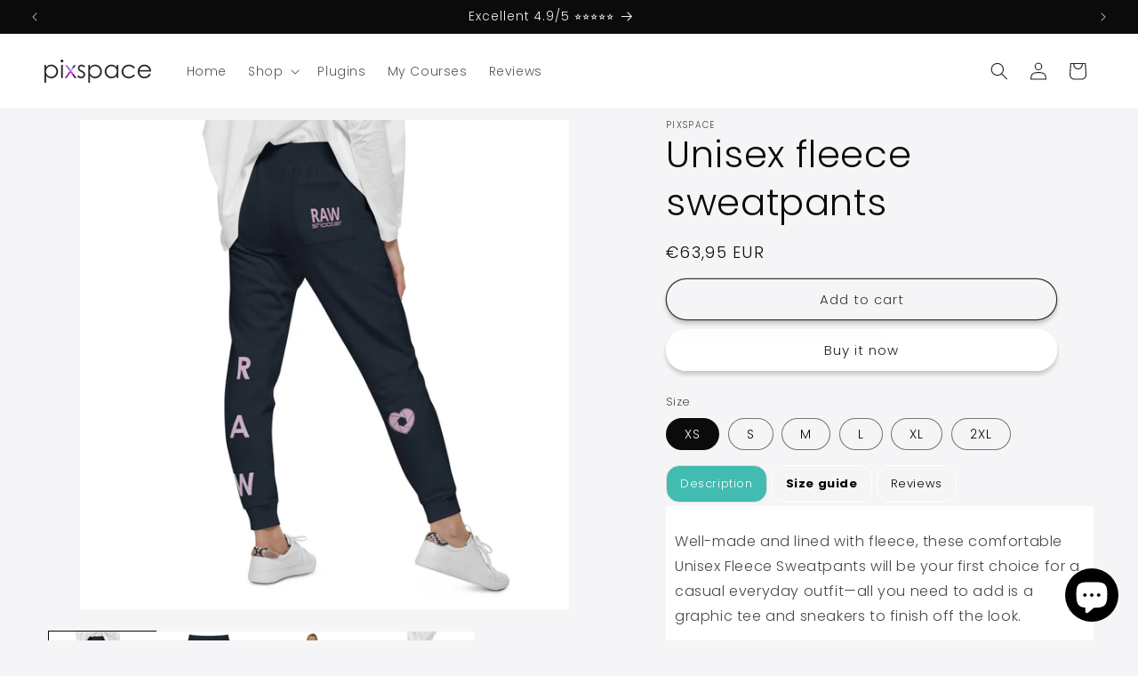

--- FILE ---
content_type: image/svg+xml
request_url: https://cdn-sf.vitals.app/cdn-assets/trust-badges/en/diamond/secure_order.svg?v=5
body_size: 1055
content:
<svg xmlns="http://www.w3.org/2000/svg" class="vtl-tb-main-widget__badge-img" width="90" viewBox="0 0 500 500" style="height:auto!important;enable-background:new 0 0 500 500">
  <style>.stT5_0031_secure_order{fill:#212121!important}</style>
  <path style="fill:##COLOR0##!important" d="M262.5 52.3H64.4l198.1 389.2L460.6 52.3z"/>
  <path class="stT5_0031_secure_order" d="M472.3 32.6H29.7l28.7 56.2 2.7-1.2-26.5-52h432.8L251 460.6l-136.4-268-2.8 1.2L251 467.2zM56.2 143l3.7 7.4 8.2 1.2-5.9 5.8 1.4 8.2-7.4-3.9-7.3 3.9 1.4-8.2-6-5.8 8.2-1.2z"/>
  <path class="stT5_0031_secure_order" d="m94.8 163.6 3.6 7.5 8.3 1.2-6 5.8 1.4 8.2-7.3-3.9-7.4 3.9 1.4-8.2-5.9-5.8 8.2-1.2zm169.5 180.8 3.1 6.2 6.8 1-4.9 4.8 1.1 6.8-6.1-3.2-6.1 3.2 1.2-6.8-4.9-4.8 6.8-1zM64.9 99.7l3.7 7.4 8.2 1.2-5.9 5.8 1.4 8.2-7.4-3.9-7.3 3.9 1.4-8.2-6-5.8 8.2-1.2zm178.4 216.7 3 6.2 6.8 1-4.9 4.8 1.2 6.8-6.1-3.2-6.2 3.2 1.2-6.8-4.9-4.8 6.8-1zm40.8 0 3.1 6.2 6.8 1-4.9 4.8 1.1 6.8-6.1-3.2-6.1 3.2 1.2-6.8-5-4.8 6.9-1zm-100-231.5c8.9 0 13.5 5.3 13.5 14.7v1.8h-8.7V99c0-4.2-1.7-5.8-4.6-5.8-2.9 0-4.6 1.6-4.6 5.8 0 4.3 1.8 7.4 7.9 12.7 7.7 6.8 10.1 11.6 10.1 18.3 0 9.4-4.7 14.7-13.7 14.7s-13.7-5.3-13.7-14.7v-3.6h8.7v4.2c0 4.2 1.8 5.7 4.8 5.7 2.9 0 4.8-1.5 4.8-5.7 0-4.3-1.8-7.4-7.9-12.7-7.7-6.8-10.1-11.6-10.1-18.3 0-9.4 4.6-14.7 13.5-14.7zm28.1 25.3h12.6v8.4h-12.6v17.1h15.9v8.4H203V85.5h25.1v8.4h-15.9v16.3zm48.2 12v7.8c0 9.4-4.7 14.7-13.7 14.7S233 139.4 233 130V99.6c0-9.4 4.7-14.7 13.7-14.7s13.7 5.3 13.7 14.7v5.7h-8.7V99c0-4.2-1.8-5.8-4.8-5.8-2.9 0-4.8 1.6-4.8 5.8v31.6c0 4.2 1.8 5.7 4.8 5.7 2.9 0 4.8-1.5 4.8-5.7v-8.4h8.7zm14.4-36.7v45.1c0 4.2 1.8 5.7 4.8 5.7s4.8-1.5 4.8-5.7V85.5h8.7V130c0 9.4-4.7 14.7-13.7 14.7s-13.7-5.3-13.7-14.7V85.5h9.1zm43.7 58.5c-.5-1.5-.8-2.4-.8-7.2v-9.2c0-5.4-1.8-7.4-6-7.4h-3.2V144h-9.2V85.5h13.9c9.5 0 13.6 4.4 13.6 13.5v4.6c0 6-1.9 9.9-6 11.8v.2c4.6 1.9 6.1 6.3 6.1 12.4v9c0 2.8.1 4.9 1 7.1h-9.4zm-10-50.1v18h3.6c3.4 0 5.5-1.5 5.5-6.2v-5.8c0-4.2-1.4-6-4.7-6h-4.4zm33.6 16.3h12.6v8.4h-12.6v17.1H358v8.4h-25.1V85.5H358v8.4h-15.9v16.3zm-173.5 54.9c0-7.3 3.9-11.5 11-11.5s11 4.2 11 11.5V189c0 7.3-3.9 11.5-11 11.5s-11-4.2-11-11.5v-23.9zm7.2 24.4c0 3.3 1.4 4.5 3.7 4.5s3.7-1.2 3.7-4.5v-24.8c0-3.3-1.4-4.5-3.7-4.5s-3.7 1.2-3.7 4.5v24.8zm34.4 10.5c-.4-1.2-.7-1.9-.7-5.6v-7.2c0-4.3-1.4-5.8-4.7-5.8h-2.5V200h-7.2v-45.9H206c7.5 0 10.7 3.5 10.7 10.6v3.6c0 4.7-1.5 7.7-4.7 9.2v.1c3.6 1.5 4.8 4.9 4.8 9.7v7.1c0 2.2.1 3.9.8 5.6h-7.4zm-7.9-39.3v14.1h2.8c2.7 0 4.3-1.2 4.3-4.9v-4.5c0-3.3-1.1-4.7-3.7-4.7h-3.4zm19.2-6.6h11.4c7.2 0 10.8 4 10.8 11.3v23.2c0 7.3-3.5 11.3-10.8 11.3h-11.4v-45.8zm7.2 6.6v32.8h4.1c2.3 0 3.7-1.2 3.7-4.5v-23.9c0-3.3-1.4-4.5-3.7-4.5h-4.1zm26.8 12.8h9.9v6.6h-9.9v13.4H268v6.6h-19.7v-45.9H268v6.6h-12.5v12.7zm32 26.5c-.4-1.2-.7-1.9-.7-5.6v-7.2c0-4.3-1.4-5.8-4.7-5.8h-2.5V200h-7.2v-45.9h10.9c7.5 0 10.7 3.5 10.7 10.6v3.6c0 4.7-1.5 7.7-4.7 9.2v.1c3.6 1.5 4.8 4.9 4.8 9.7v7.1c0 2.2.1 3.9.8 5.6h-7.4zm-7.9-39.3v14.1h2.8c2.7 0 4.3-1.2 4.3-4.9v-4.5c0-3.3-1.1-4.7-3.7-4.7h-3.4zm19.1-6.6h7.2V200h-7.2v-45.9zm19.1 12.7h-.1V200h-6.5v-45.9h9.1l7.3 27.5h.1v-27.5h6.4V200h-7.4l-8.9-33.2zm32.2 7.7h10.1V189c0 7.3-3.7 11.5-10.8 11.5-7.1 0-10.8-4.2-10.8-11.5v-23.9c0-7.3 3.7-11.5 10.8-11.5 7.1 0 10.8 4.2 10.8 11.5v4.5h-6.8v-4.9c0-3.3-1.4-4.5-3.7-4.5-2.3 0-3.7 1.2-3.7 4.5v24.8c0 3.3 1.4 4.5 3.7 4.5 2.3 0 3.7-1.2 3.7-4.5V181H350v-6.5z"/>
</svg>


--- FILE ---
content_type: image/svg+xml
request_url: https://cdn-sf.vitals.app/cdn-assets/trust-badges/en/diamond/premium.svg?v=5
body_size: 773
content:
<svg xmlns="http://www.w3.org/2000/svg" class="vtl-tb-main-widget__badge-img" width="90" viewBox="0 0 500 500" style="height:auto!important;enable-background:new 0 0 500 500">
  <style>.stT5_0170_premium{fill:#212121!important}</style>
  <path class="stT5_0170_premium" d="M456.6 455.6H45.4V44.4h411.2v411.2zm-408.2-3h405.2V47.4H48.4v405.2z"/>
  <path transform="rotate(-45.001 250.998 250.004)" style="fill:##COLOR0##!important" d="M77.1 76.1H425V424H77.1z"/>
  <path class="stT5_0170_premium" d="M156 44.4h162v3H156zm14 408.2h162v3H170z"/>
  <path d="M113 262.9c0-12.8 6.7-20.1 19-20.1s19 7.3 19 20.1v41.5c0 4.4-.8 8.2-2.4 11.2.6 1.5 1.5 1.7 3.5 1.7h1.1v11.2h-1.7c-5.6 0-9.1-2.1-10.8-5.5-2.5.9-5.5 1.5-8.8 1.5-12.3 0-19-7.3-19-20.1v-41.5zm12.5 42.3c0 5.7 2.5 7.9 6.5 7.9s6.5-2.2 6.5-7.9v-43.1c0-5.7-2.5-7.9-6.5-7.9s-6.5 2.2-6.5 7.9v43.1zm45.7-61.5v61.6c0 5.7 2.5 7.8 6.5 7.8s6.5-2.1 6.5-7.8v-61.6H196v60.8c0 12.8-6.4 20.1-18.7 20.1s-18.7-7.3-18.7-20.1v-60.8h12.6zm74 79.9h-12.7l-2.2-14.5H215l-2.2 14.5h-11.5l12.8-79.8h18.4l12.7 79.8zm-28.6-25.3h12.1l-5.9-40.4h-.2l-6 40.4zm34.4-54.6h12.5v68.4h20.6v11.4H251v-79.8zm38.7 0h12.5v79.8h-12.5v-79.8zm18 0h38.8v11.4h-13.1v68.4h-12.5v-68.4h-13.1v-11.4zm56 53.4-15.9-53.4H361l9.5 36.4h.2l9.5-36.4h12l-15.9 53.4v26.5h-12.5v-26.5z" style="fill:#fff!important"/>
  <path class="stT5_0170_premium" d="M162.4 184.9v7.7c0 9.5-4.6 14.7-13.9 14.7h-4.4v22.3h-9.3v-59.5h13.8c9.2.1 13.8 5.3 13.8 14.8zm-18.3-6.2v20.1h4.4c3 0 4.6-1.4 4.6-5.6v-8.9c0-4.2-1.6-5.6-4.6-5.6h-4.4zm42.2 51c-.5-1.5-.8-2.5-.8-7.3V213c0-5.5-1.9-7.6-6.1-7.6h-3.2v24.2h-9.3v-59.5H181c9.7 0 13.8 4.5 13.8 13.7v4.7c0 6.1-2 10-6.1 12v.2c4.7 2 6.2 6.4 6.2 12.6v9.2c0 2.9.1 5 1 7.2h-9.6zm-10.2-51V197h3.7c3.5 0 5.6-1.5 5.6-6.3v-5.9c0-4.2-1.4-6.1-4.8-6.1h-4.5zm34.2 16.5h12.8v8.5h-12.8v17.4h16.1v8.5h-25.5v-59.5h25.5v8.5h-16.1v16.6zm41.6 17.2h.2l6.3-42.2h13v59.5h-8.8V187h-.2l-6.3 42.7h-8.8l-6.8-42.1h-.2v42.1h-8.2v-59.5h13l6.8 42.2zm26.2-42.2h9.3v59.5h-9.3v-59.5zm25.1 0v45.9c0 4.2 1.9 5.8 4.8 5.8s4.8-1.5 4.8-5.8v-45.9h8.8v45.3c0 9.5-4.8 15-13.9 15s-13.9-5.4-13.9-15v-45.3h9.4zm44.6 42.2h.2l6.3-42.2h13v59.5h-8.8V187h-.2l-6.3 42.7h-8.8l-6.8-42.1h-.2v42.1H328v-59.5h13l6.8 42.2zM252 72.7l5.8 11.8 13 1.8-9.4 9.2 2.2 13-11.6-6.1-11.6 6.1 2.2-13-9.4-9.2 13-1.8zM209.4 90l3.7 7.5 8.3 1.2-6 5.9 1.4 8.2-7.4-3.9-7.5 3.9 1.4-8.2-6-5.9 8.3-1.2zm85.2 1.2 3.8 7.5 8.3 1.2-6 5.9 1.4 8.2-7.5-3.9-7.4 3.9 1.4-8.2-6-5.9 8.3-1.2zm-42.9 301.7 5.8 11.6 12.9 1.9-9.3 9.1 2.2 12.8-11.6-6-11.5 6 2.2-12.8-9.3-9.1 12.9-1.9zm-42.6.9 3.7 7.5 8.3 1.2-6 5.9 1.4 8.3-7.4-3.9-7.4 3.9 1.4-8.3-6-5.9 8.3-1.2zm84.9-4.9 3.6 7.5 8.3 1.1-6 5.8 1.4 8.2-7.3-3.8-7.4 3.8 1.4-8.2-5.9-5.8 8.2-1.1z"/>
</svg>


--- FILE ---
content_type: text/javascript; charset=utf-8
request_url: https://pix-space.com/products/unisex-fleece-sweatpants-2.js
body_size: 1552
content:
{"id":7286307881150,"title":"Unisex fleece sweatpants","handle":"unisex-fleece-sweatpants-2","description":"Well-made and lined with fleece, these comfortable Unisex Fleece Sweatpants will be your first choice for a casual everyday outfit—all you need to add is a graphic tee and sneakers to finish off the look.\u003cbr\u003e \u003cbr\u003e • 100% cotton face\u003cbr\u003e • 65% cotton, 35% polyester\u003cbr\u003e • Charcoal Heather is 55% cotton, 45% polyester\u003cbr\u003e • Tightly knit 3-end fleece\u003cbr\u003e • 5-thread stitching\u003cbr\u003e • Cuffed and side-seamed legs\u003cbr\u003e • Elastic inside the waistband\u003cbr\u003e • Flat drawstrings in a matching color\u003cbr\u003e • 2 cross pockets in front\u003cbr\u003e • 1 top-stitched patch pocket on the back of the right leg\u003cbr\u003e • Ribbed waist, cuffs, and gusset at crotch\u003cbr\u003e\n\u003ch5\u003e\u003cstrong class=\"size-guide-title\"\u003eSize guide\u003c\/strong\u003e\u003c\/h5\u003e\n\u003cdiv class=\"table-responsive dynamic\" data-unit-system=\"imperial\"\u003e\n\u003ctable cellpadding=\"5\"\u003e\n\u003ctbody\u003e\n\u003ctr\u003e\n\u003ctd\u003e \u003c\/td\u003e\n\u003ctd\u003e\u003cstrong\u003eWAIST\u003c\/strong\u003e\u003c\/td\u003e\n\u003ctd\u003e\u003cstrong\u003eINSEAM LENGTH\u003c\/strong\u003e\u003c\/td\u003e\n\u003c\/tr\u003e\n\u003ctr\u003e\n\u003ctd\u003e\u003cstrong\u003eXS (inches)\u003c\/strong\u003e\u003c\/td\u003e\n\u003ctd\u003e28\u003c\/td\u003e\n\u003ctd\u003e28\u003c\/td\u003e\n\u003c\/tr\u003e\n\u003ctr\u003e\n\u003ctd\u003e\u003cstrong\u003eS (inches)\u003c\/strong\u003e\u003c\/td\u003e\n\u003ctd\u003e30\u003c\/td\u003e\n\u003ctd\u003e29\u003c\/td\u003e\n\u003c\/tr\u003e\n\u003ctr\u003e\n\u003ctd\u003e\u003cstrong\u003eM (inches)\u003c\/strong\u003e\u003c\/td\u003e\n\u003ctd\u003e32\u003c\/td\u003e\n\u003ctd\u003e30\u003c\/td\u003e\n\u003c\/tr\u003e\n\u003ctr\u003e\n\u003ctd\u003e\u003cstrong\u003eL (inches)\u003c\/strong\u003e\u003c\/td\u003e\n\u003ctd\u003e34\u003c\/td\u003e\n\u003ctd\u003e31\u003c\/td\u003e\n\u003c\/tr\u003e\n\u003ctr\u003e\n\u003ctd\u003e\u003cstrong\u003eXL (inches)\u003c\/strong\u003e\u003c\/td\u003e\n\u003ctd\u003e36\u003c\/td\u003e\n\u003ctd\u003e32\u003c\/td\u003e\n\u003c\/tr\u003e\n\u003ctr\u003e\n\u003ctd\u003e\u003cstrong\u003e2XL (inches)\u003c\/strong\u003e\u003c\/td\u003e\n\u003ctd\u003e38\u003c\/td\u003e\n\u003ctd\u003e33\u003c\/td\u003e\n\u003c\/tr\u003e\n\u003c\/tbody\u003e\n\u003c\/table\u003e\n\u003c\/div\u003e\n\u003cdiv class=\"table-responsive dynamic\" data-unit-system=\"metric\"\u003e\n\u003ctable cellpadding=\"5\"\u003e\n\u003ctbody\u003e\n\u003ctr\u003e\n\u003ctd\u003e \u003c\/td\u003e\n\u003ctd\u003e\u003cstrong\u003eWAIST\u003c\/strong\u003e\u003c\/td\u003e\n\u003ctd\u003e\u003cstrong\u003eINSEAM LENGTH\u003c\/strong\u003e\u003c\/td\u003e\n\u003c\/tr\u003e\n\u003ctr\u003e\n\u003ctd\u003e\u003cstrong\u003eXS (cm)\u003c\/strong\u003e\u003c\/td\u003e\n\u003ctd\u003e71.1\u003c\/td\u003e\n\u003ctd\u003e71.1\u003c\/td\u003e\n\u003c\/tr\u003e\n\u003ctr\u003e\n\u003ctd\u003e\u003cstrong\u003eS (cm)\u003c\/strong\u003e\u003c\/td\u003e\n\u003ctd\u003e76.2\u003c\/td\u003e\n\u003ctd\u003e73.7\u003c\/td\u003e\n\u003c\/tr\u003e\n\u003ctr\u003e\n\u003ctd\u003e\u003cstrong\u003eM (cm)\u003c\/strong\u003e\u003c\/td\u003e\n\u003ctd\u003e81.3\u003c\/td\u003e\n\u003ctd\u003e76.2\u003c\/td\u003e\n\u003c\/tr\u003e\n\u003ctr\u003e\n\u003ctd\u003e\u003cstrong\u003eL (cm)\u003c\/strong\u003e\u003c\/td\u003e\n\u003ctd\u003e86.4\u003c\/td\u003e\n\u003ctd\u003e78.7\u003c\/td\u003e\n\u003c\/tr\u003e\n\u003ctr\u003e\n\u003ctd\u003e\u003cstrong\u003eXL (cm)\u003c\/strong\u003e\u003c\/td\u003e\n\u003ctd\u003e91.4\u003c\/td\u003e\n\u003ctd\u003e81.3\u003c\/td\u003e\n\u003c\/tr\u003e\n\u003ctr\u003e\n\u003ctd\u003e\u003cstrong\u003e2XL (cm)\u003c\/strong\u003e\u003c\/td\u003e\n\u003ctd\u003e96.5\u003c\/td\u003e\n\u003ctd\u003e83.8\u003c\/td\u003e\n\u003c\/tr\u003e\n\u003c\/tbody\u003e\n\u003c\/table\u003e\n\u003c\/div\u003e","published_at":"2022-07-06T12:50:06+02:00","created_at":"2022-07-06T12:49:59+02:00","vendor":"pixspace","type":"","tags":[],"price":6395,"price_min":6395,"price_max":6395,"available":true,"price_varies":false,"compare_at_price":null,"compare_at_price_min":0,"compare_at_price_max":0,"compare_at_price_varies":false,"variants":[{"id":41634591801534,"title":"XS","option1":"XS","option2":null,"option3":null,"sku":"5313387_13851","requires_shipping":true,"taxable":true,"featured_image":{"id":31346641862846,"product_id":7286307881150,"position":1,"created_at":"2022-07-06T12:50:02+02:00","updated_at":"2022-07-06T12:50:02+02:00","alt":null,"width":2000,"height":2000,"src":"https:\/\/cdn.shopify.com\/s\/files\/1\/0615\/3152\/1214\/products\/unisex-fleece-sweatpants-navy-blazer-back-62c568d1cc266.jpg?v=1657104602","variant_ids":[41634591801534,41634591834302,41634591899838,41634591932606,41634591965374,41634591998142]},"available":true,"name":"Unisex fleece sweatpants - XS","public_title":"XS","options":["XS"],"price":6395,"weight":363,"compare_at_price":null,"inventory_management":"shopify","barcode":null,"featured_media":{"alt":null,"id":23679431966910,"position":1,"preview_image":{"aspect_ratio":1.0,"height":2000,"width":2000,"src":"https:\/\/cdn.shopify.com\/s\/files\/1\/0615\/3152\/1214\/products\/unisex-fleece-sweatpants-navy-blazer-back-62c568d1cc266.jpg?v=1657104602"}},"requires_selling_plan":false,"selling_plan_allocations":[]},{"id":41634591834302,"title":"S","option1":"S","option2":null,"option3":null,"sku":"5313387_13852","requires_shipping":true,"taxable":true,"featured_image":{"id":31346641862846,"product_id":7286307881150,"position":1,"created_at":"2022-07-06T12:50:02+02:00","updated_at":"2022-07-06T12:50:02+02:00","alt":null,"width":2000,"height":2000,"src":"https:\/\/cdn.shopify.com\/s\/files\/1\/0615\/3152\/1214\/products\/unisex-fleece-sweatpants-navy-blazer-back-62c568d1cc266.jpg?v=1657104602","variant_ids":[41634591801534,41634591834302,41634591899838,41634591932606,41634591965374,41634591998142]},"available":true,"name":"Unisex fleece sweatpants - S","public_title":"S","options":["S"],"price":6395,"weight":363,"compare_at_price":null,"inventory_management":"shopify","barcode":null,"featured_media":{"alt":null,"id":23679431966910,"position":1,"preview_image":{"aspect_ratio":1.0,"height":2000,"width":2000,"src":"https:\/\/cdn.shopify.com\/s\/files\/1\/0615\/3152\/1214\/products\/unisex-fleece-sweatpants-navy-blazer-back-62c568d1cc266.jpg?v=1657104602"}},"requires_selling_plan":false,"selling_plan_allocations":[]},{"id":41634591899838,"title":"M","option1":"M","option2":null,"option3":null,"sku":"5313387_13853","requires_shipping":true,"taxable":true,"featured_image":{"id":31346641862846,"product_id":7286307881150,"position":1,"created_at":"2022-07-06T12:50:02+02:00","updated_at":"2022-07-06T12:50:02+02:00","alt":null,"width":2000,"height":2000,"src":"https:\/\/cdn.shopify.com\/s\/files\/1\/0615\/3152\/1214\/products\/unisex-fleece-sweatpants-navy-blazer-back-62c568d1cc266.jpg?v=1657104602","variant_ids":[41634591801534,41634591834302,41634591899838,41634591932606,41634591965374,41634591998142]},"available":true,"name":"Unisex fleece sweatpants - M","public_title":"M","options":["M"],"price":6395,"weight":394,"compare_at_price":null,"inventory_management":"shopify","barcode":null,"featured_media":{"alt":null,"id":23679431966910,"position":1,"preview_image":{"aspect_ratio":1.0,"height":2000,"width":2000,"src":"https:\/\/cdn.shopify.com\/s\/files\/1\/0615\/3152\/1214\/products\/unisex-fleece-sweatpants-navy-blazer-back-62c568d1cc266.jpg?v=1657104602"}},"requires_selling_plan":false,"selling_plan_allocations":[]},{"id":41634591932606,"title":"L","option1":"L","option2":null,"option3":null,"sku":"5313387_13854","requires_shipping":true,"taxable":true,"featured_image":{"id":31346641862846,"product_id":7286307881150,"position":1,"created_at":"2022-07-06T12:50:02+02:00","updated_at":"2022-07-06T12:50:02+02:00","alt":null,"width":2000,"height":2000,"src":"https:\/\/cdn.shopify.com\/s\/files\/1\/0615\/3152\/1214\/products\/unisex-fleece-sweatpants-navy-blazer-back-62c568d1cc266.jpg?v=1657104602","variant_ids":[41634591801534,41634591834302,41634591899838,41634591932606,41634591965374,41634591998142]},"available":true,"name":"Unisex fleece sweatpants - L","public_title":"L","options":["L"],"price":6395,"weight":408,"compare_at_price":null,"inventory_management":"shopify","barcode":null,"featured_media":{"alt":null,"id":23679431966910,"position":1,"preview_image":{"aspect_ratio":1.0,"height":2000,"width":2000,"src":"https:\/\/cdn.shopify.com\/s\/files\/1\/0615\/3152\/1214\/products\/unisex-fleece-sweatpants-navy-blazer-back-62c568d1cc266.jpg?v=1657104602"}},"requires_selling_plan":false,"selling_plan_allocations":[]},{"id":41634591965374,"title":"XL","option1":"XL","option2":null,"option3":null,"sku":"5313387_13855","requires_shipping":true,"taxable":true,"featured_image":{"id":31346641862846,"product_id":7286307881150,"position":1,"created_at":"2022-07-06T12:50:02+02:00","updated_at":"2022-07-06T12:50:02+02:00","alt":null,"width":2000,"height":2000,"src":"https:\/\/cdn.shopify.com\/s\/files\/1\/0615\/3152\/1214\/products\/unisex-fleece-sweatpants-navy-blazer-back-62c568d1cc266.jpg?v=1657104602","variant_ids":[41634591801534,41634591834302,41634591899838,41634591932606,41634591965374,41634591998142]},"available":true,"name":"Unisex fleece sweatpants - XL","public_title":"XL","options":["XL"],"price":6395,"weight":459,"compare_at_price":null,"inventory_management":"shopify","barcode":null,"featured_media":{"alt":null,"id":23679431966910,"position":1,"preview_image":{"aspect_ratio":1.0,"height":2000,"width":2000,"src":"https:\/\/cdn.shopify.com\/s\/files\/1\/0615\/3152\/1214\/products\/unisex-fleece-sweatpants-navy-blazer-back-62c568d1cc266.jpg?v=1657104602"}},"requires_selling_plan":false,"selling_plan_allocations":[]},{"id":41634591998142,"title":"2XL","option1":"2XL","option2":null,"option3":null,"sku":"5313387_13856","requires_shipping":true,"taxable":true,"featured_image":{"id":31346641862846,"product_id":7286307881150,"position":1,"created_at":"2022-07-06T12:50:02+02:00","updated_at":"2022-07-06T12:50:02+02:00","alt":null,"width":2000,"height":2000,"src":"https:\/\/cdn.shopify.com\/s\/files\/1\/0615\/3152\/1214\/products\/unisex-fleece-sweatpants-navy-blazer-back-62c568d1cc266.jpg?v=1657104602","variant_ids":[41634591801534,41634591834302,41634591899838,41634591932606,41634591965374,41634591998142]},"available":true,"name":"Unisex fleece sweatpants - 2XL","public_title":"2XL","options":["2XL"],"price":6395,"weight":510,"compare_at_price":null,"inventory_management":"shopify","barcode":null,"featured_media":{"alt":null,"id":23679431966910,"position":1,"preview_image":{"aspect_ratio":1.0,"height":2000,"width":2000,"src":"https:\/\/cdn.shopify.com\/s\/files\/1\/0615\/3152\/1214\/products\/unisex-fleece-sweatpants-navy-blazer-back-62c568d1cc266.jpg?v=1657104602"}},"requires_selling_plan":false,"selling_plan_allocations":[]}],"images":["\/\/cdn.shopify.com\/s\/files\/1\/0615\/3152\/1214\/products\/unisex-fleece-sweatpants-navy-blazer-back-62c568d1cc266.jpg?v=1657104602","\/\/cdn.shopify.com\/s\/files\/1\/0615\/3152\/1214\/products\/unisex-fleece-sweatpants-navy-blazer-back-62c568d1cd8dc.jpg?v=1657104603","\/\/cdn.shopify.com\/s\/files\/1\/0615\/3152\/1214\/products\/unisex-fleece-sweatpants-navy-blazer-back-62c568d1cd9ef.jpg?v=1657104604","\/\/cdn.shopify.com\/s\/files\/1\/0615\/3152\/1214\/products\/unisex-fleece-sweatpants-navy-blazer-left-62c568d1cdb43.jpg?v=1657104605"],"featured_image":"\/\/cdn.shopify.com\/s\/files\/1\/0615\/3152\/1214\/products\/unisex-fleece-sweatpants-navy-blazer-back-62c568d1cc266.jpg?v=1657104602","options":[{"name":"Size","position":1,"values":["XS","S","M","L","XL","2XL"]}],"url":"\/products\/unisex-fleece-sweatpants-2","media":[{"alt":null,"id":23679431966910,"position":1,"preview_image":{"aspect_ratio":1.0,"height":2000,"width":2000,"src":"https:\/\/cdn.shopify.com\/s\/files\/1\/0615\/3152\/1214\/products\/unisex-fleece-sweatpants-navy-blazer-back-62c568d1cc266.jpg?v=1657104602"},"aspect_ratio":1.0,"height":2000,"media_type":"image","src":"https:\/\/cdn.shopify.com\/s\/files\/1\/0615\/3152\/1214\/products\/unisex-fleece-sweatpants-navy-blazer-back-62c568d1cc266.jpg?v=1657104602","width":2000},{"alt":null,"id":23679432425662,"position":2,"preview_image":{"aspect_ratio":1.0,"height":2000,"width":2000,"src":"https:\/\/cdn.shopify.com\/s\/files\/1\/0615\/3152\/1214\/products\/unisex-fleece-sweatpants-navy-blazer-back-62c568d1cd8dc.jpg?v=1657104603"},"aspect_ratio":1.0,"height":2000,"media_type":"image","src":"https:\/\/cdn.shopify.com\/s\/files\/1\/0615\/3152\/1214\/products\/unisex-fleece-sweatpants-navy-blazer-back-62c568d1cd8dc.jpg?v=1657104603","width":2000},{"alt":null,"id":23679432491198,"position":3,"preview_image":{"aspect_ratio":1.0,"height":2000,"width":2000,"src":"https:\/\/cdn.shopify.com\/s\/files\/1\/0615\/3152\/1214\/products\/unisex-fleece-sweatpants-navy-blazer-back-62c568d1cd9ef.jpg?v=1657104604"},"aspect_ratio":1.0,"height":2000,"media_type":"image","src":"https:\/\/cdn.shopify.com\/s\/files\/1\/0615\/3152\/1214\/products\/unisex-fleece-sweatpants-navy-blazer-back-62c568d1cd9ef.jpg?v=1657104604","width":2000},{"alt":null,"id":23679432622270,"position":4,"preview_image":{"aspect_ratio":1.0,"height":2000,"width":2000,"src":"https:\/\/cdn.shopify.com\/s\/files\/1\/0615\/3152\/1214\/products\/unisex-fleece-sweatpants-navy-blazer-left-62c568d1cdb43.jpg?v=1657104605"},"aspect_ratio":1.0,"height":2000,"media_type":"image","src":"https:\/\/cdn.shopify.com\/s\/files\/1\/0615\/3152\/1214\/products\/unisex-fleece-sweatpants-navy-blazer-left-62c568d1cdb43.jpg?v=1657104605","width":2000}],"requires_selling_plan":false,"selling_plan_groups":[]}

--- FILE ---
content_type: application/javascript; charset=utf-8
request_url: https://assets.anytrack.io/xVn1kOt0LSDK.js
body_size: -28
content:
console.error('Property "xVn1kOt0LSDK" not exists anymore, please visit https://anytrack.io for more details.')

--- FILE ---
content_type: application/javascript; charset=utf-8
request_url: https://pix-space.com/products/unisex-fleece-sweatpants-2.json?callback=jQuery36309358360973190578_1769483796789&_=1769483796790
body_size: 1243
content:
/**/jQuery36309358360973190578_1769483796789({"product":{"id":7286307881150,"title":"Unisex fleece sweatpants","body_html":"Well-made and lined with fleece, these comfortable Unisex Fleece Sweatpants will be your first choice for a casual everyday outfit—all you need to add is a graphic tee and sneakers to finish off the look.\u003cbr\u003e \u003cbr\u003e • 100% cotton face\u003cbr\u003e • 65% cotton, 35% polyester\u003cbr\u003e • Charcoal Heather is 55% cotton, 45% polyester\u003cbr\u003e • Tightly knit 3-end fleece\u003cbr\u003e • 5-thread stitching\u003cbr\u003e • Cuffed and side-seamed legs\u003cbr\u003e • Elastic inside the waistband\u003cbr\u003e • Flat drawstrings in a matching color\u003cbr\u003e • 2 cross pockets in front\u003cbr\u003e • 1 top-stitched patch pocket on the back of the right leg\u003cbr\u003e • Ribbed waist, cuffs, and gusset at crotch\u003cbr\u003e\n\u003ch5\u003e\u003cstrong class=\"size-guide-title\"\u003eSize guide\u003c\/strong\u003e\u003c\/h5\u003e\n\u003cdiv class=\"table-responsive dynamic\" data-unit-system=\"imperial\"\u003e\n\u003ctable cellpadding=\"5\"\u003e\n\u003ctbody\u003e\n\u003ctr\u003e\n\u003ctd\u003e \u003c\/td\u003e\n\u003ctd\u003e\u003cstrong\u003eWAIST\u003c\/strong\u003e\u003c\/td\u003e\n\u003ctd\u003e\u003cstrong\u003eINSEAM LENGTH\u003c\/strong\u003e\u003c\/td\u003e\n\u003c\/tr\u003e\n\u003ctr\u003e\n\u003ctd\u003e\u003cstrong\u003eXS (inches)\u003c\/strong\u003e\u003c\/td\u003e\n\u003ctd\u003e28\u003c\/td\u003e\n\u003ctd\u003e28\u003c\/td\u003e\n\u003c\/tr\u003e\n\u003ctr\u003e\n\u003ctd\u003e\u003cstrong\u003eS (inches)\u003c\/strong\u003e\u003c\/td\u003e\n\u003ctd\u003e30\u003c\/td\u003e\n\u003ctd\u003e29\u003c\/td\u003e\n\u003c\/tr\u003e\n\u003ctr\u003e\n\u003ctd\u003e\u003cstrong\u003eM (inches)\u003c\/strong\u003e\u003c\/td\u003e\n\u003ctd\u003e32\u003c\/td\u003e\n\u003ctd\u003e30\u003c\/td\u003e\n\u003c\/tr\u003e\n\u003ctr\u003e\n\u003ctd\u003e\u003cstrong\u003eL (inches)\u003c\/strong\u003e\u003c\/td\u003e\n\u003ctd\u003e34\u003c\/td\u003e\n\u003ctd\u003e31\u003c\/td\u003e\n\u003c\/tr\u003e\n\u003ctr\u003e\n\u003ctd\u003e\u003cstrong\u003eXL (inches)\u003c\/strong\u003e\u003c\/td\u003e\n\u003ctd\u003e36\u003c\/td\u003e\n\u003ctd\u003e32\u003c\/td\u003e\n\u003c\/tr\u003e\n\u003ctr\u003e\n\u003ctd\u003e\u003cstrong\u003e2XL (inches)\u003c\/strong\u003e\u003c\/td\u003e\n\u003ctd\u003e38\u003c\/td\u003e\n\u003ctd\u003e33\u003c\/td\u003e\n\u003c\/tr\u003e\n\u003c\/tbody\u003e\n\u003c\/table\u003e\n\u003c\/div\u003e\n\u003cdiv class=\"table-responsive dynamic\" data-unit-system=\"metric\"\u003e\n\u003ctable cellpadding=\"5\"\u003e\n\u003ctbody\u003e\n\u003ctr\u003e\n\u003ctd\u003e \u003c\/td\u003e\n\u003ctd\u003e\u003cstrong\u003eWAIST\u003c\/strong\u003e\u003c\/td\u003e\n\u003ctd\u003e\u003cstrong\u003eINSEAM LENGTH\u003c\/strong\u003e\u003c\/td\u003e\n\u003c\/tr\u003e\n\u003ctr\u003e\n\u003ctd\u003e\u003cstrong\u003eXS (cm)\u003c\/strong\u003e\u003c\/td\u003e\n\u003ctd\u003e71.1\u003c\/td\u003e\n\u003ctd\u003e71.1\u003c\/td\u003e\n\u003c\/tr\u003e\n\u003ctr\u003e\n\u003ctd\u003e\u003cstrong\u003eS (cm)\u003c\/strong\u003e\u003c\/td\u003e\n\u003ctd\u003e76.2\u003c\/td\u003e\n\u003ctd\u003e73.7\u003c\/td\u003e\n\u003c\/tr\u003e\n\u003ctr\u003e\n\u003ctd\u003e\u003cstrong\u003eM (cm)\u003c\/strong\u003e\u003c\/td\u003e\n\u003ctd\u003e81.3\u003c\/td\u003e\n\u003ctd\u003e76.2\u003c\/td\u003e\n\u003c\/tr\u003e\n\u003ctr\u003e\n\u003ctd\u003e\u003cstrong\u003eL (cm)\u003c\/strong\u003e\u003c\/td\u003e\n\u003ctd\u003e86.4\u003c\/td\u003e\n\u003ctd\u003e78.7\u003c\/td\u003e\n\u003c\/tr\u003e\n\u003ctr\u003e\n\u003ctd\u003e\u003cstrong\u003eXL (cm)\u003c\/strong\u003e\u003c\/td\u003e\n\u003ctd\u003e91.4\u003c\/td\u003e\n\u003ctd\u003e81.3\u003c\/td\u003e\n\u003c\/tr\u003e\n\u003ctr\u003e\n\u003ctd\u003e\u003cstrong\u003e2XL (cm)\u003c\/strong\u003e\u003c\/td\u003e\n\u003ctd\u003e96.5\u003c\/td\u003e\n\u003ctd\u003e83.8\u003c\/td\u003e\n\u003c\/tr\u003e\n\u003c\/tbody\u003e\n\u003c\/table\u003e\n\u003c\/div\u003e","vendor":"pixspace","product_type":"","created_at":"2022-07-06T12:49:59+02:00","handle":"unisex-fleece-sweatpants-2","updated_at":"2026-01-27T04:16:38+01:00","published_at":"2022-07-06T12:50:06+02:00","template_suffix":"clothescap","published_scope":"web","tags":"","variants":[{"id":41634591801534,"product_id":7286307881150,"title":"XS","price":"63.95","sku":"5313387_13851","position":1,"compare_at_price":"","fulfillment_service":"manual","inventory_management":"shopify","option1":"XS","option2":null,"option3":null,"created_at":"2022-07-06T12:49:59+02:00","updated_at":"2026-01-27T04:16:38+01:00","taxable":true,"barcode":null,"grams":363,"image_id":31346641862846,"weight":12.8,"weight_unit":"oz","requires_shipping":true,"price_currency":"EUR","compare_at_price_currency":""},{"id":41634591834302,"product_id":7286307881150,"title":"S","price":"63.95","sku":"5313387_13852","position":2,"compare_at_price":"","fulfillment_service":"manual","inventory_management":"shopify","option1":"S","option2":null,"option3":null,"created_at":"2022-07-06T12:49:59+02:00","updated_at":"2026-01-27T04:16:38+01:00","taxable":true,"barcode":null,"grams":363,"image_id":31346641862846,"weight":12.8,"weight_unit":"oz","requires_shipping":true,"price_currency":"EUR","compare_at_price_currency":""},{"id":41634591899838,"product_id":7286307881150,"title":"M","price":"63.95","sku":"5313387_13853","position":3,"compare_at_price":"","fulfillment_service":"manual","inventory_management":"shopify","option1":"M","option2":null,"option3":null,"created_at":"2022-07-06T12:49:59+02:00","updated_at":"2026-01-27T04:16:38+01:00","taxable":true,"barcode":null,"grams":394,"image_id":31346641862846,"weight":13.9,"weight_unit":"oz","requires_shipping":true,"price_currency":"EUR","compare_at_price_currency":""},{"id":41634591932606,"product_id":7286307881150,"title":"L","price":"63.95","sku":"5313387_13854","position":4,"compare_at_price":"","fulfillment_service":"manual","inventory_management":"shopify","option1":"L","option2":null,"option3":null,"created_at":"2022-07-06T12:49:59+02:00","updated_at":"2026-01-27T04:16:38+01:00","taxable":true,"barcode":null,"grams":408,"image_id":31346641862846,"weight":14.4,"weight_unit":"oz","requires_shipping":true,"price_currency":"EUR","compare_at_price_currency":""},{"id":41634591965374,"product_id":7286307881150,"title":"XL","price":"63.95","sku":"5313387_13855","position":5,"compare_at_price":"","fulfillment_service":"manual","inventory_management":"shopify","option1":"XL","option2":null,"option3":null,"created_at":"2022-07-06T12:49:59+02:00","updated_at":"2026-01-27T04:16:38+01:00","taxable":true,"barcode":null,"grams":459,"image_id":31346641862846,"weight":16.2,"weight_unit":"oz","requires_shipping":true,"price_currency":"EUR","compare_at_price_currency":""},{"id":41634591998142,"product_id":7286307881150,"title":"2XL","price":"63.95","sku":"5313387_13856","position":6,"compare_at_price":"","fulfillment_service":"manual","inventory_management":"shopify","option1":"2XL","option2":null,"option3":null,"created_at":"2022-07-06T12:49:59+02:00","updated_at":"2026-01-27T04:16:38+01:00","taxable":true,"barcode":null,"grams":510,"image_id":31346641862846,"weight":18.0,"weight_unit":"oz","requires_shipping":true,"price_currency":"EUR","compare_at_price_currency":""}],"options":[{"id":9349291573438,"product_id":7286307881150,"name":"Size","position":1,"values":["XS","S","M","L","XL","2XL"]}],"images":[{"id":31346641862846,"product_id":7286307881150,"position":1,"created_at":"2022-07-06T12:50:02+02:00","updated_at":"2022-07-06T12:50:02+02:00","alt":null,"width":2000,"height":2000,"src":"https:\/\/cdn.shopify.com\/s\/files\/1\/0615\/3152\/1214\/products\/unisex-fleece-sweatpants-navy-blazer-back-62c568d1cc266.jpg?v=1657104602","variant_ids":[41634591801534,41634591834302,41634591899838,41634591932606,41634591965374,41634591998142]},{"id":31346642321598,"product_id":7286307881150,"position":2,"created_at":"2022-07-06T12:50:03+02:00","updated_at":"2022-07-06T12:50:03+02:00","alt":null,"width":2000,"height":2000,"src":"https:\/\/cdn.shopify.com\/s\/files\/1\/0615\/3152\/1214\/products\/unisex-fleece-sweatpants-navy-blazer-back-62c568d1cd8dc.jpg?v=1657104603","variant_ids":[]},{"id":31346642387134,"product_id":7286307881150,"position":3,"created_at":"2022-07-06T12:50:04+02:00","updated_at":"2022-07-06T12:50:04+02:00","alt":null,"width":2000,"height":2000,"src":"https:\/\/cdn.shopify.com\/s\/files\/1\/0615\/3152\/1214\/products\/unisex-fleece-sweatpants-navy-blazer-back-62c568d1cd9ef.jpg?v=1657104604","variant_ids":[]},{"id":31346642518206,"product_id":7286307881150,"position":4,"created_at":"2022-07-06T12:50:05+02:00","updated_at":"2022-07-06T12:50:05+02:00","alt":null,"width":2000,"height":2000,"src":"https:\/\/cdn.shopify.com\/s\/files\/1\/0615\/3152\/1214\/products\/unisex-fleece-sweatpants-navy-blazer-left-62c568d1cdb43.jpg?v=1657104605","variant_ids":[]}],"image":{"id":31346641862846,"product_id":7286307881150,"position":1,"created_at":"2022-07-06T12:50:02+02:00","updated_at":"2022-07-06T12:50:02+02:00","alt":null,"width":2000,"height":2000,"src":"https:\/\/cdn.shopify.com\/s\/files\/1\/0615\/3152\/1214\/products\/unisex-fleece-sweatpants-navy-blazer-back-62c568d1cc266.jpg?v=1657104602","variant_ids":[41634591801534,41634591834302,41634591899838,41634591932606,41634591965374,41634591998142]}}})

--- FILE ---
content_type: text/javascript
request_url: https://cdn-sf.vitals.app/assets/js/m16.c8a024756a8cebf11064.chunk.bundle.js
body_size: 9835
content:
"use strict";(window.webpackChunkvitalsLibrary=window.webpackChunkvitalsLibrary||[]).push([[6325],{19906:(t,e,i)=>{i.d(e,{A:()=>o});var r=i(45077);var n=i.n(r)()(!1);n.push([t.id,".Vtl-Spinner{display:block !important;border-radius:50%;width:1em;height:1em;transform:translateZ(0);animation:vtl-spinner-rotate 1.1s infinite linear;margin:0 auto;border:.1em solid rgba(0,0,0,.2);border-left:.1em solid #000}@keyframes vtl-spinner-rotate{0%{transform:rotate(0deg)}100%{transform:rotate(360deg)}}@keyframes vtl-spinner-rotate{0%{transform:rotate(0deg)}100%{transform:rotate(360deg)}}.Vtl-StickyAddToCart__ProductInfo{display:flex;flex-direction:row;gap:var(--vtl-space-12);align-items:center;flex:1 1 auto}@media(min-width: 992px){.Vtl-StickyAddToCart__ProductInfo{min-width:0}}.Vtl-StickyAddToCart__ProductInfoContainer{display:flex;flex-direction:column;gap:var(--vtl-space-4);width:100%;min-width:0}@media(min-width: 768px){.Vtl-StickyAddToCart__ProductInfoContainer{flex-flow:row nowrap;align-items:center;justify-content:space-between;gap:var(--vtl-space-24)}.Vtl-StickyAddToCart__ProductInfoContainer .Vtl-StickyAddToCart__ProductPrice{justify-content:flex-end}.Vtl-StickyAddToCart__ProductInfoContainer--hasOnlyPrice{justify-content:flex-end}}.Vtl-StickyAddToCart__ProductInfoDetails{display:flex;flex-direction:column;gap:var(--vtl-space-4);align-items:flex-start;justify-content:center;height:100%;min-width:0}.Vtl-StickyAddToCart__ProductInfoTitle{white-space:nowrap;overflow:hidden;text-overflow:ellipsis;max-width:100%;width:100%}@media(min-width: 768px){.Vtl-StickyAddToCart__ProductInfoTitle{max-width:400px}}@media(min-width: 992px){.Vtl-StickyAddToCart__ProductInfoTitle{max-width:100%}}@media(min-width: 1100px){.Vtl-StickyAddToCart__ProductInfoTitle{max-width:325px}}.Vtl-StickyAddToCart__ProductInfoReviewsStars .Vtl-pr-review-stars-snippet.Vtl-pr-review-stars-snippet--inner-el.vtl-pr-ss__inner-el{font-size:var(--vtl-font-size-14)}.Vtl-StickyAddToCart__ProductImage{display:flex;justify-content:center;width:60px;height:60px;flex:0 0 auto}.Vtl-StickyAddToCart__ProductImage img{max-width:100%;width:auto;margin:0;padding:0;height:100%;object-fit:cover;object-position:center}.Vtl-StickyAddToCart__ProductPrice{display:flex;flex-flow:row wrap;column-gap:var(--vtl-space-8);font-size:var(--vtl-font-size-14);align-items:center}.Vtl-StickyAddToCart__ProductPriceCurrent{font-weight:var(--vtl-font-weight-400);white-space:nowrap}.Vtl-StickyAddToCart__ProductPriceInitial{white-space:nowrap;font-weight:var(--vtl-font-weight-400);text-decoration:line-through;opacity:.5}.Vtl-StickyAddToCart__ProductQuantity{display:flex;flex:1 1 auto;width:75px;height:var(--vtl-space-32)}@media(min-width: 992px){.Vtl-StickyAddToCart__ProductQuantity{flex:0 0 auto}}.Vtl-StickyAddToCart__ProductQuantity .Vtl-QuantitySelector__Container .Vtl-Button{height:100%;width:var(--vtl-space-32);padding:0 !important;min-width:0 !important;box-shadow:none !important;line-height:var(--vtl-line-height-140) !important}.Vtl-StickyAddToCart__ProductQuantity .Vtl-QuantitySelector__Container input[type=number]{line-height:var(--vtl-line-height-140);font-weight:var(--vtl-font-weight-400);font-size:var(--vtl-font-size-14);padding:0;text-indent:0;width:100%;min-width:0}.Vtl-StickyAddToCart__ProductQuantity .Vtl-QuantitySelector__Container input[type=number]:focus-visible{outline:none;box-shadow:none}.Vtl-StickyAddToCart__ProductVariantPicker{display:block;width:95px;height:var(--vtl-space-32);position:relative;flex:2 1 auto}@media(min-width: 992px){.Vtl-StickyAddToCart__ProductVariantPicker{flex:0 0 auto;width:170px}}.Vtl-StickyAddToCart__ProductVariantPicker .Vtl-StickyAddToCart__ProductVariantPickerDropdown{max-width:100%}@media(max-width: 460px){.Vtl-StickyAddToCart__ProductVariantPickerDropdown-Portal .Vtl-DropdownDialog{margin:var(--vtl-space-4) var(--vtl-space-24) 0 var(--vtl-space-24);width:calc(100% - var(--vtl-space-48))}}.Vtl-StickyAddToCart__AddToCartButton{display:flex;position:relative;justify-content:center;align-items:center;width:100%;height:36px;padding:var(--vtl-space-6) var(--vtl-space-12);box-sizing:border-box;cursor:pointer;border-radius:var(--vtl-border-radius-4);border:var(--vtl-border-width-1);overflow:hidden;text-align:center;margin:0;line-height:1}@media(min-width: 481px){.Vtl-StickyAddToCart__AddToCartButton{height:var(--vtl-space-32)}}@media(min-width: 992px){.Vtl-StickyAddToCart__AddToCartButton{width:150px}}@media(min-width: 1050px){.Vtl-StickyAddToCart__AddToCartButton--isLarge{width:254px}}.Vtl-StickyAddToCart__Actions{display:flex;flex-direction:column;gap:var(--vtl-space-8);align-items:center}@media(min-width: 992px){.Vtl-StickyAddToCart__Actions{flex-direction:row}}.Vtl-StickyAddToCart__Actions--hasInfo,.Vtl-StickyAddToCart__Actions--hasOnlyQuantity{flex-direction:row}.Vtl-StickyAddToCart__Actions--hasInfo .Vtl-StickyAddToCart__AddToCartButton,.Vtl-StickyAddToCart__Actions--hasOnlyQuantity .Vtl-StickyAddToCart__AddToCartButton,.Vtl-StickyAddToCart__Actions--hasVariantSelector .Vtl-StickyAddToCart__AddToCartButton{height:var(--vtl-space-32)}.Vtl-StickyAddToCart__Actions--hasOnlyQuantity .Vtl-StickyAddToCart__ActionsContainer{width:auto}.Vtl-StickyAddToCart__Actions--hasOnlyQuantity .Vtl-StickyAddToCart__ProductQuantity{flex:0 0 auto}.Vtl-StickyAddToCart__ActionsContainer{display:flex;gap:var(--vtl-space-8);width:100%}@media(min-width: 992px){.Vtl-StickyAddToCart__ActionsContainer{width:auto}}.Vtl-StickyAddToCart{display:none;position:fixed;left:0;right:0;padding:var(--vtl-space-16) var(--vtl-space-24);height:auto;max-height:136px;width:100vw;line-height:var(--vtl-line-height-140);font-weight:var(--vtl-font-weight-400);font-size:var(--vtl-font-size-14);transition:.3s ease-in-out;box-shadow:var(--vtl-space-4) 0 10px rgba(0,0,0,.4)}@media(min-width: 481px){.Vtl-StickyAddToCart{padding:var(--vtl-space-16) var(--vtl-space-20);width:100%}}@media(min-width: 992px){.Vtl-StickyAddToCart{padding:var(--vtl-space-0) var(--vtl-space-96)}.Vtl-StickyAddToCart--isSmall .Vtl-StickyAddToCart__Container,.Vtl-StickyAddToCart--isSmall .Vtl-StickyAddToCart__ProductInfoContainer{gap:var(--vtl-space-20)}.Vtl-StickyAddToCart--isSmall .Vtl-StickyAddToCart__ProductImage{width:40px;height:40px}.Vtl-StickyAddToCart--isSmall .Vtl-StickyAddToCart__ProductInfoDetails{gap:var(--vtl-space-0)}.Vtl-StickyAddToCart--isMedium .Vtl-StickyAddToCart__Container,.Vtl-StickyAddToCart--isMedium .Vtl-StickyAddToCart__ProductInfoContainer{gap:var(--vtl-space-24)}.Vtl-StickyAddToCart--isMedium .Vtl-StickyAddToCart__ProductInfoDetails{gap:var(--vtl-space-2)}.Vtl-StickyAddToCart--isMedium .Vtl-StickyAddToCart__ProductQuantity,.Vtl-StickyAddToCart--isMedium .Vtl-QuantitySelector__Container{height:var(--vtl-space-40)}.Vtl-StickyAddToCart--isMedium .Vtl-StickyAddToCart__ProductVariantPicker,.Vtl-StickyAddToCart--isMedium .Vtl-Dropdown__Header{height:var(--vtl-space-40);min-height:var(--vtl-space-40);max-height:var(--vtl-space-40)}.Vtl-StickyAddToCart--isMedium .Vtl-StickyAddToCart__AddToCartButton{height:var(--vtl-space-40)}.Vtl-StickyAddToCart--isBig .Vtl-StickyAddToCart__Container,.Vtl-StickyAddToCart--isBig .Vtl-StickyAddToCart__ProductInfoContainer{gap:var(--vtl-space-20)}.Vtl-StickyAddToCart--isBig .Vtl-StickyAddToCart__ProductInfoDetails{gap:var(--vtl-space-4)}.Vtl-StickyAddToCart--isBig .Vtl-StickyAddToCart__ProductImage{width:var(--vtl-space-80);height:var(--vtl-space-80)}.Vtl-StickyAddToCart--isBig .Vtl-StickyAddToCart__ProductQuantity,.Vtl-StickyAddToCart--isBig .Vtl-QuantitySelector__Container{height:44px}.Vtl-StickyAddToCart--isBig .Vtl-StickyAddToCart__ProductVariantPicker,.Vtl-StickyAddToCart--isBig .Vtl-Dropdown__Header{height:44px;min-height:44px;max-height:44px}.Vtl-StickyAddToCart--isBig .Vtl-StickyAddToCart__AddToCartButton{height:44px}}@media(min-width: 1050px){.Vtl-StickyAddToCart--isMedium .Vtl-StickyAddToCart__AddToCartButton--isLarge{width:270px}.Vtl-StickyAddToCart--isBig .Vtl-StickyAddToCart__AddToCartButton--isLarge{width:302px}}.Vtl-StickyAddToCart--isVisible{display:block !important}.Vtl-StickyAddToCart--hasMinimalStyle{padding:var(--vtl-space-20) var(--vtl-space-24);max-height:62px}.Vtl-StickyAddToCart--hasMinimalStyle .Vtl-StickyAddToCart__AddToCartButton{padding:0;box-shadow:none !important;border:none !important;line-height:var(--vtl-line-height-140);font-size:var(--vtl-font-size-16);height:22px;width:100%}.Vtl-StickyAddToCart__Container{display:flex;flex-direction:column;justify-content:center;gap:var(--vtl-space-8);height:100%;width:100%;max-height:100%;max-width:1080px;margin:0 auto}@media(min-width: 992px){.Vtl-StickyAddToCart__Container{flex-direction:row;align-items:center;gap:var(--vtl-space-20)}}.rebuy-modal-visible #bundle-sticky_add_to_cart,.js-drawer-open #bundle-sticky_add_to_cart{height:0;visibility:hidden}",""]);const o=n},83007:(t,e,i)=>{i.r(e);i.d(e,{B31:()=>kt});var r=i(21076);var n=i(58836);var o=i(95045);var a=i(94601);var d=i(70158);var s=i(71213);var c=i(25179);var l=i(45467);var u=i(35859);var h=i(59761);var v=i(9701);var y=i.n(v);var m=i(68787);var f=i(92889);var p=i(62616);var _=i(64663);var g=i(31711);var S=i(87359);var C=i(74480);var k=i(30435);var T=i(56901);var w=i(56746);var V=i(75317);const b=(0,h.s)('StickyAddToCart');function A(t){var e;for(let i=0;i<t.length;i+=1){const r=y()(t[i]);if(!(null===(e=r.attr('class'))||void 0===e?void 0:e.includes('material-icons'))&&r.is(':visible')&&r.text().length>3&&!r.find('svg').length&&'svg'!==r[0].tagName)return r.text().trim()}}function x(t,e,i){const r=window.getComputedStyle(t);const n=e.style;for(let t=0;t<r.length;t+=1){const e=r[t];try{const t=r.getPropertyValue(e);const o=r.getPropertyPriority(e);!i||'color'!==e&&'-webkit-text-fill-color'!==e?n.setProperty(e,t,o):n.setProperty(e,`#${i}`,o)}catch(t){}}}function P(t,e){const i=t.cloneNode(!0);x(t,i,e);const r=t.children;const n=i.children;for(let t=0;t<r.length&&t<n.length;t+=1)x(r[t],n[t],e);return i}const Y=({atcButton:t,customAtcButtonText:e,customTextColor:i,cloneAtcButtonContentStyle:r})=>{if(!t.length)return;if(e)return e;if('INPUT'===t.prop('tagName'))return t.val();const n=t.children();let o;n.length&&'string'==typeof n[0].className&&n[0].className.includes('btn__text')?o=A(y()(n[0]).children()):n.length>1&&(o=A(n));if(o)return o;if(r)try{return function(t,e){var i;const r=[];for(const n of Array.from(t.childNodes))if(n.nodeType===Node.ELEMENT_NODE){const t=n;if(!t.classList.contains("vitals-loader")){const i=P(t,e);r.push(i.outerHTML)}}else n.nodeType===Node.TEXT_NODE&&(null===(i=n.textContent)||void 0===i?void 0:i.trim())&&r.push(n.textContent);return r.join('')}(t[0],i)}catch(e){return t.html()}return t.text().trim()};function D(){const{w10:t,t45:e}=(0,c.D1)();return s.b.Y40.J53()<481?t:e}function I(t){return(0,r.sH)(this,void 0,void 0,function*(){if(s.b.Y39.G62())return s.b.Y40.G86();if(t&&s.b.Y39.O26())try{const t=yield(0,w.xL)(T.$P.Q39,{r57:!0});if(t)return t.U13}catch(t){g.a.n30(new S.v('Failed to get a valid injector for AtcButton on homepage',S.J.W35,{L64:Object.assign(Object.assign({},(0,C.Pu)(t)),{mid:a.X.Q5,sr:1})}))}})}function B(t){return(0,r.sH)(this,arguments,void 0,function*({settings:t,traits:e,hasMinimalStyle:i}){const{D73:n,B11:o,B18:a,y54:d}=t;const l=s.b.Y40.J53()<481?n:o;const u='empire'===(0,p.D)();const h=(0,V.ZZ)(e,'container','height');const v=yield function(t,e){return(0,r.sH)(this,void 0,void 0,function*(){const{L74:i,B18:r,w7:n,D79:o}=t;if(e){if(n===c.$L.V15)return`#${i}`;const t=yield I(o);return(null==t?void 0:t.length)?t.css('background-color'):`#${r}`}return`#${r}`})}(t,i);return`\n\t\t.Vtl-StickyAddToCart {\n\t\t\t${l||c.Ju.V21}: 0;\n\t\t\tbackground-color: ${v};\n\t\t\tz-index: ${u?501:20};\n\n\t\t\t@media (min-width: 992px) {\n\t\t\t\theight: ${h};\n\t\t\t}\n\t\t}\n\t\t#bundle-sticky_add_to_cart .Vtl-StickyAddToCart__ProductInfoTitle,\n\t\t#bundle-sticky_add_to_cart .Vtl-StickyAddToCart__ProductPriceInitial,\n\t\t#bundle-sticky_add_to_cart .Vtl-StickyAddToCart__ProductPriceCurrent,\n\t\t#bundle-sticky_add_to_cart .Vtl-StickyAddToCart__ProductInfoReviewsStars .vtl-pr-ss__inner-el,\n\t\t#bundle-sticky_add_to_cart .Vtl-StickyAddToCart__ProductQuantity .Vtl-QuantitySelector__Container input[type="number"]\n\t\t{\n\t\t\tcolor: #${d};\n\t\t}\n\t\t#bundle-sticky_add_to_cart .Vtl-StickyAddToCart__ProductQuantity .Vtl-QuantitySelector__Container,\n \t\t#bundle-sticky_add_to_cart .Vtl-StickyAddToCart__ProductVariantPicker .Vtl-Dropdown__Header\n\t\t{\n\t\t\tcolor: #${d};\n\t\t\tbackground-color: #${a};\n\t\t}\n\t\t#bundle-sticky_add_to_cart .Vtl-StickyAddToCart__ProductQuantity .Vtl-QuantitySelector__Container .Vtl-Button--isIconVariant svg path[fill],\n\t\t#bundle-sticky_add_to_cart .Vtl-StickyAddToCart__ProductVariantPicker .Vtl-Dropdown__Header-ArrowContainer svg path\n\t\t{\n\t\t\tfill: #${d};\n\t\t}\n\t\t${(0,f.E0)(e)}\n\t`})}const $=(t,e,i)=>(0,r.sH)(void 0,void 0,void 0,function*(){if(s.b.Y39.G62())return s.b.Y40.J53()<481&&i||s.b.Y40.J53()>480&&e?s.b.T72.w41():void 0;if(t&&s.b.Y39.O26())try{const t=yield(0,w.xL)(T.$P.U2,{r57:!0});if(t){const e=t.U13.find('input[name="product-id"]');if(e.length){const t=e.val();const i='string'==typeof t;if(i||'number'==typeof t){const e=i?parseInt(t,10):t;return(yield(n=[e],o=a.X.Q5,(0,r.sH)(void 0,void 0,void 0,function*(){let t;try{t=yield(0,_.Zt)(n)}catch(t){g.a.n30(new S.v('FetchProducts: storefront API fetch error',S.J.W35,{L64:Object.assign(Object.assign({},(0,C.Pu)(t)),{stk:(0,C.yf)(t),ids:n,mid:o,sr:10})}));return[]}return t.length?t.map(t=>{var e;try{if(!(null==t?void 0:t.variants))throw new Error('Product variants are missing');const i=t.variants.edges.map(t=>{var e;const i=t.node;const r=i.image;const n=r?{Y42:r.src,Y43:r.altText||i.title,J36:r.width&&r.height?r.width/r.height:1}:void 0;return new m.Iw({Y66:parseFloat(i.id.split('/').pop()),W50:i.title,T85:null,T86:null,T87:null,W51:parseFloat(i.price.amount),E35:(null===(e=i.compareAtPrice)||void 0===e?void 0:e.amount)?parseFloat(i.compareAtPrice.amount):void 0,M11:Boolean(i.availableForSale),W52:n})});const r=null===(e=t.images.edges[0])||void 0===e?void 0:e.node;const n=r?{Y42:r.src,Y43:r.altText||t.title,J36:r.width&&r.height?r.width/r.height:1}:void 0;const o=t.collections.edges.map(t=>(0,k.JH)(t.node.id));return new m.F4({Y66:parseFloat(t.id.split('/').pop()),M11:i[0].M11,W50:t.title,V33:t.handle,V34:'',X67:[],G83:n,S34:i,G84:o,T88:[]})}catch(e){g.a.n30(new S.v('FetchProducts: map product error',S.J.W35,{L64:{mid:o,msg:`Error processing product ${(null==t?void 0:t.id)||'unknown'}: ${(0,C.X5)(e)}`,sr:10}}));return null}}).filter(t=>null!==t):[]})))[0]}return}return}return}catch(t){g.a.n30(new S.v('Failed to get product details for AtcForm on homepage',S.J.W35,{L64:Object.assign(Object.assign({},(0,C.Pu)(t)),{mid:a.X.Q5,sr:10})}));return}var n,o});var M=i(43643);var Q=i(51975);var X=i(12639);var O=i(28507);var N=i(17074);const E=(0,u.memo)(function({currentVariant:t,product:e}){var i,r;const o=(0,u.useMemo)(()=>{var i,r;return(null===(i=null==t?void 0:t.W52)||void 0===i?void 0:i.Y42)?s.b.W61.w78(t.W52.Y42,O.W.W41):s.b.W61.w78((null===(r=e.G83)||void 0===r?void 0:r.Y42)||'',O.W.W41)},[null===(i=null==t?void 0:t.W52)||void 0===i?void 0:i.Y42,null===(r=e.G83)||void 0===r?void 0:r.Y42]);return(0,n.Y)("div",{className:b('ProductImage'),children:(0,n.Y)("img",{src:o||N._5,className:b('ProductImageTag'),alt:"Product thumbnail"})})});var L=i(68328);const H=(0,u.memo)(function({currentVariant:t,showOnHomepage:e,showPrice:i,showCompareAtPrice:r}){const o=(0,u.useMemo)(()=>e&&s.b.Y39.O26(),[e]);const a=(0,u.useMemo)(()=>{if(t&&i)return o?t.W51:s.b.T69.H20(t.W51)},[t,i,o]);const d=(0,u.useMemo)(()=>{if(t&&r&&t.E35&&!(t.E35<=t.W51))return o?t.E35:s.b.T69.H20(t.E35)},[t,r,o]);if(!i&&!r)return null;const c=void 0!==d?'ProductPriceDiscounted':'ProductPriceCurrent';return(0,n.FD)("div",{className:b('ProductPrice'),children:[a?(0,n.Y)(L.e,{className:b(c),value:a,shouldRound:!1,shouldConvert:!1}):null,d?(0,n.Y)(L.e,{className:b('ProductPriceInitial'),value:d,shouldRound:!1,shouldConvert:!1}):null]})});const J=(0,u.memo)(function({currentVariant:t,product:e,showProductTitleTrait:i,reviewStarsColor:r,settings:o}){const{y53:d,d3:c,B20:l,h20:h,i50:v,d57:y,d2:m,d58:f,D79:p}=o;const _=(0,u.useMemo)(()=>s.b.Y40.J53()>480?i:c,[c,i]);const g=(0,u.useMemo)(()=>s.b.Y40.J53()>480||c,[c]);const S=(0,u.useMemo)(()=>s.b.Y40.J53()>480||l,[l]);const C=(0,u.useMemo)(()=>S&&(s.b.Y40.J53()>480?h:v),[S,h,v]);const k=(0,u.useMemo)(()=>{const t=s.b.Y40.J53()>480?d:y;return(0,M.i)(a.X.D68)&&t},[d,y]);const T=(0,u.useMemo)(()=>_||k,[k,_]);const w=(0,u.useMemo)(()=>({front:r,back:r}),[r]);const V=(0,u.useCallback)(()=>{if(!k||!e)return;const t=(s.b.Y40.J53()>480?m:f)?'{{ stars }} ({{ totalReviews }})':'{{ stars }}';return(0,n.Y)(Q.g,{className:b('ProductInfoReviewsStars'),productHandle:e.V33,alignment:X.G.X56,format:t,size:16,colors:w})},[e,k,m,f,w]);return(0,n.FD)("div",{className:b('ProductInfo'),children:[g?(0,n.Y)(E,{currentVariant:t,product:e}):null,(0,n.FD)("div",{className:b({element:'ProductInfoContainer',modifiers:{hasOnlyPrice:!T}}),children:[T?(0,n.FD)("div",{className:b('ProductInfoDetails'),children:[_?(0,n.Y)("div",{className:b({element:'ProductInfoTitle'}),children:null==e?void 0:e.W50}):null,V()]}):null,(0,n.Y)(H,{currentVariant:t,showPrice:S,showCompareAtPrice:C,showOnHomepage:p})]})]})});var j=i(27374);var W=i(14664);class F{constructor(){this.listeners=new Set}Q48(t){this.listeners.add(t);1===this.listeners.size&&this.X23();return()=>this.N8(t)}N8(t){this.listeners.delete(t);this.listeners.size||this.Y17()}I10(t){this.listeners.forEach(e=>e(t))}}class Z extends F{constructor(t){super();this.options=t;this.T9=new MutationObserver(()=>this.I10())}X23(){Promise.resolve(this.options.getNode()).then(t=>{t&&this.T9.observe(t,this.options.observerOptions)})}Y17(){this.T9.takeRecords();this.T9.disconnect()}}let z;var R=i(43649);var G=i(15637);var U=i(54497);var q=i(55331);var K=i(24032);var tt;!function(t){t.Small="40px";t.Medium="60px";t.Big="80px"}(tt||(tt={}));var et;!function(t){t.Small="small";t.Large="large"}(et||(et={}));var it=i(59942);var rt=i(75760);var nt=i(22331);const ot=(0,u.memo)(function({currentVariant:t,onClick:e,settings:i,product:o,stickySubmitBtnStyleTrait:d}){const[l,h]=s.b.X61.n78(a.X.Q5);const[v,y]=(0,u.useState)(!1);const[m,f]=(0,u.useState)();const[p,_]=(0,u.useState)(!1);const[g,S]=(0,u.useState)();const{w7:k,Q10:V,y55:A,L74:x,D79:P,g11:D,t46:B}=i;const $=l(h.m15);const M=(0,u.useMemo)(()=>"Vtl-StickyAddToCart__AddToCartButton--"+(d===et.Small?'isSmall':'isLarge'),[d]);const Q=(0,u.useMemo)(()=>k===c.$L.V15,[k]);const X=(0,u.useCallback)(e=>{if(Q&&t){_(!t.M11);f((i=!t.M11,{backgroundColor:`#${x}`,color:`#${V}`,opacity:i?.5:1,cursor:i?'not-allowed':'pointer',pointerEvents:i?'none':'auto'}))}var i;if(!Q){if(!(null==e?void 0:e.length))return;const t=!(!e.prop('disabled')&&!e.prop('aria-disabled'));_(t);f(((t,e,i)=>{var r;if(!t.length)return;const n={backgroundColor:t.css('background-color'),color:t.css('color'),border:t.css('border'),opacity:t.css('opacity'),cursor:t.css('cursor'),textTransform:t.css('text-transform'),pointerEvents:e?'none':'auto'};if(!i)return n;let o=t.css('box-shadow');'none'===o&&(o=null===(r=window.getComputedStyle(t[0],':after'))||void 0===r?void 0:r.boxShadow);return Object.assign(Object.assign({},n),{boxShadow:o})})(e,t,A))}},[Q,t,x,V,A]);const O=(0,u.useCallback)(i=>(0,r.sH)(this,void 0,void 0,function*(){i.preventDefault();if(p||'number'!=typeof g&&(null==g?void 0:g.includes('Out of stock')))return;if(!t||!t.M11)return;y(!0);null==e||e(!0);(0,R.gg)({S13:a.X.Q5,T70:G.IW.S18,Q20:{[G.hU.Q27]:o.Y66}});const r=s.b.Y40.w55();const n=r.length&&parseInt(r.val(),10)||1;yield s.b.X64.Q46({addToCartItems:[(0,nt.dh)(t.Y66,n)],shouldRedirectToCartOnDrawerOrNotificationFail:!0,useAcceleratedRedirects:!0});(0,q.Z)(3e3).then(()=>{y(!1);null==e||e(!1)}).catch(()=>{})}),[g,p,e,o.Y66,t]);const N=(0,u.useCallback)(t=>{if(!(null==t?void 0:t.length))return;const e=Y({atcButton:t,cloneAtcButtonContentStyle:D,customTextColor:Q?V:void 0,customAtcButtonText:B&&!p?$:void 0});e&&S(e)},[D,Q,p,V,$,B]);const E=(0,u.useCallback)(()=>v?(0,n.Y)(U.DU,{size:23,color:null==m?void 0:m.color}):B&&$&&!p?g:D?void 0:g,[g,null==m?void 0:m.color,$,v,D,B,p]);const L=(0,u.useCallback)(()=>{if(!v&&D&&'string'==typeof g&&(p||!B||B&&!$))return{dangerouslySetInnerHTML:{__html:g}}},[g,v,D,$,B,p]);(0,u.useEffect)(()=>{const t=(0,K.n)(50,()=>(0,r.sH)(this,void 0,void 0,function*(){const t=yield I(P);X(t);N(t)}));const e=function(t){z||(z=new Z({getNode:()=>(0,r.sH)(this,void 0,void 0,function*(){try{if(t){const t=yield(0,w.xL)(T.$P.U2,{r57:!0});return null==t?void 0:t.U13[1]}return s.b.Y40.i81()?s.b.Y40.M14()[0]:s.b.Y40.G86()[0]}catch(t){j.aU.p1(t,new j.fz(W.R$,{msg:(0,C.X5)(t),stk:(0,C.yf)(t)},(0,C.yf)(t)))}}),observerOptions:{attributes:!0,childList:!0,subtree:!0}}));return z}(P&&s.b.Y39.O26()).Q48(t);t();const i=(0,rt.u)(it.w.E11,()=>{t()});(0,q.Z)(3e3).then(e).catch(()=>{});return()=>{t.cancel();i()}},[P,X,N]);return(0,n.Y)("div",Object.assign({id:"bundle-sticky_submit",className:b({element:'AddToCartButton',extra:M}),style:m,onClick:O},L(),{children:E()}))});var at=i(21549);const dt=(0,u.memo)(function({handleVariantChange:t,currentVariant:e,isDisabled:i,product:r}){const o=(0,u.useMemo)(()=>{if(r&&!(r.S34.length<2))return r.S34.map(t=>({key:t.Y66,label:t.W50}))},[r]);const a=(0,u.useMemo)(()=>{if(e)return{key:e.Y66,label:e.W50}},[e]);const d=(0,u.useMemo)(()=>{if(r&&!(r.S34.length<2))return r.S34.filter(t=>!t.M11).map(t=>t.Y66)},[r]);return o?(0,n.Y)("div",{className:b('ProductVariantPicker'),children:(0,n.Y)(at.J,{onChange:t,options:o,disabled:i,selectedOption:a,className:b('ProductVariantPickerDropdown'),unavailableOptions:d,isFixed:!0},`variant-picker-${null==a?void 0:a.key}`)}):null});var st=i(51260);const ct=(0,u.memo)(function(){const[t,e]=(0,u.useState)(1);const i=(0,u.useCallback)(t=>{s.b.Y40.w55().val(t)},[]);const r=(0,u.useCallback)(t=>{i(t)},[i]);const o=(0,u.useCallback)(()=>{s.b.Y40.w55().on('change',()=>{e(parseInt(s.b.Y40.w55().val(),10))});const t=document.querySelectorAll(d.TI);t.length&&t.forEach(t=>{t.addEventListener('click',()=>{e(parseInt(s.b.Y40.w55().val(),10))})})},[]);(0,u.useEffect)(()=>{o()},[o]);return(0,n.Y)("div",{className:b('ProductQuantity'),children:(0,n.Y)(st.K,{value:t,onValueChange:r,shouldTriggerChangeOnBlur:!0,id:"sticky-add-to-cart-quantity",name:"sticky-add-to-cart-quantity"},`quantity-${t}`)})});const lt=(0,u.memo)(function({handleVariantChange:t,currentVariant:e,settings:i,hasProductInfo:r,hasMinimalStyle:o,product:a,stickySubmitBtnStyleTrait:d}){const{t44:c,w9:l,t43:h,r2:v}=i;const y=(m=h,f=v,!!s.b.Y40.w55().length&&(s.b.Y40.J53()<481?m:f));var m,f;const p=function(t,e,i){return!(!i||i.S34.length<=1)&&(s.b.Y40.J53()<481?t:e)}(l,c,a);const[_,g]=(0,u.useState)(!1);const S=(0,u.useCallback)(t=>{g(t)},[]);const C=(0,u.useMemo)(()=>!o&&(p||y),[o,p,y]);return(0,n.FD)("div",{className:b({element:'Actions',modifiers:{hasInfo:r,hasOnlyQuantity:!p&&y,hasVariantSelector:p}}),children:[C?(0,n.FD)("div",{className:b('ActionsContainer'),children:[p?(0,n.Y)(dt,{handleVariantChange:t,currentVariant:e,isDisabled:_,product:a}):null,y?(0,n.Y)(ct,{}):null]}):null,(0,n.Y)(ot,{currentVariant:e,onClick:S,settings:i,product:a,stickySubmitBtnStyleTrait:d})]})});var ut=i(74335);const ht={[`data-track-${G.Zt.S0}`]:a.X.Q5,[`data-track-${G.Zt.T78}`]:G.IW.O18};const vt='sticky_add_to_cart_root';const yt='bundle-sticky_add_to_cart';var mt=i(97177);const ft=(0,u.memo)(function({settings:t,stickyBarHeightTrait:e,stickySubmitBtnStyleTrait:i,showProductTitleTrait:r,reviewStarsColor:o,hasMinimalStyle:a,product:d}){const[h,v]=(0,u.useState)(!1);const{D79:y,w12:m,D73:f,B11:p}=t;const _=function(t,e){const{d3:i,B20:r,d57:n}=t;return s.b.Y40.J53()>480||!e&&(i||r||n)}(t,a);const[g,S]=(0,u.useState)(((t,e)=>s.b.Y39.G62()?s.b.T72.r72():t&&s.b.Y39.O26()?e.S34[0].Y66:void 0)(y,d));const C=(0,u.useRef)(void 0);const k=(0,u.useCallback)(t=>d.S34.find(e=>e.Y66===t),[d.S34]);const T=(0,u.useMemo)(()=>{if(g)return k(g)},[k,g]);const w=(0,u.useCallback)(t=>{const e=t.key;S(e);const i=k(e);i&&(0,mt.h)(i,d,m)},[k,d,m]);const V=(0,u.useMemo)(()=>e===tt.Small?"Vtl-StickyAddToCart--isSmall":"Vtl-StickyAddToCart--"+(e===tt.Medium?'isMedium':'isBig'),[e]);const A=(0,u.useMemo)(()=>(0,K.n)(300,()=>{I(y).then(t=>{v(function(t){switch(D()){case c.yE.V23:return window.scrollY>0;case c.yE.y56:return(null==t?void 0:t.length)?(window.scrollY||0)>s.b.Y40.J55(t):window.scrollY>0;default:return!0}}(t))}).catch(()=>{})}),[y]);(0,u.useEffect)(()=>{switch(D()){case c.yE.V23:case c.yE.y56:window.addEventListener('scroll',A,!0);return()=>{window.removeEventListener('scroll',A,!0)};default:v(!0)}},[A]);(0,u.useEffect)(()=>{s.b.Y40.J22().on(ut.f9,()=>{S(s.b.T72.r72()||0)})},[]);(0,u.useEffect)(()=>{void 0===C.current&&(C.current=document.body.style.paddingBottom)},[]);(0,u.useEffect)(()=>{s.b.k50.n64(l.J$.Q5,h);const t=(s.b.Y40.J53()<481?f:p)===c.Ju.V21;const e=s.b.Y40.S41();if(h&&t){const t=document.querySelector(`#${yt}`);if(t){const i=t.offsetHeight;e.css('padding-bottom',`${i}px`)}}else e.css('padding-bottom',C.current||'');return()=>{e.css('padding-bottom',C.current||'')}},[h,f,p]);return(0,n.Y)("div",Object.assign({},ht,{id:yt,className:b({extra:V,modifiers:{isVisible:h,hasMinimalStyle:a}}),children:(0,n.FD)("div",{className:b({element:'Container'}),children:[_?(0,n.Y)(J,{currentVariant:T,product:d,settings:t,showProductTitleTrait:r,reviewStarsColor:o}):null,(0,n.Y)(lt,{handleVariantChange:w,currentVariant:T,settings:t,hasProductInfo:_,hasMinimalStyle:a,product:d,stickySubmitBtnStyleTrait:i})]})}))});var pt=i(6873);const _t={cssVariables:{traits:{borderRadius:{styleTarget:{selector:['#bundle-sticky_add_to_cart .Vtl-StickyAddToCart__AddToCartButton','#bundle-sticky_add_to_cart .Vtl-QuantitySelector__Container','#bundle-sticky_add_to_cart .Vtl-Dropdown__Header'].join(',')},[pt.Xi.Default]:'2px'},borderColor:{styleTarget:{selector:['#bundle-sticky_add_to_cart .Vtl-QuantitySelector__Container','#bundle-sticky_add_to_cart .Vtl-Dropdown__Header'].join(',')},[pt.Xi.Default]:'#eaeaea'},color:{[pt.Xi.Default]:'#222222',styleTarget:{selector:'#bundle-sticky_add_to_cart .Vtl-StickyAddToCart__ProductPriceDiscounted'}}}},container:{traits:{height:{styleTarget:{selector:'.Vtl-StickyAddToCart'},hiddenInCss:!0,[pt.Xi.Default]:tt.Medium},maxWidth:{styleTarget:{selector:'.Vtl-StickyAddToCart__Container'},[pt.Xi.Default]:'1100px'}}},productName:{selector:'.Vtl-StickyAddToCart__ProductInfoTitle',traits:{showProductTitle:{hiddenInCss:!0,[pt.Xi.Default]:!0}}},productDetails:{selector:'.Vtl-StickyAddToCart__Actions',traits:{stickySubmitBtnStyle:{hiddenInCss:!0,[pt.Xi.Default]:et.Large}}},reviewStars:{selector:'.Vtl-StickyAddToCart__ProductInfoReviewsStars',traits:{color:{hiddenInCss:!0,[pt.Xi.Default]:'#222222'}}}};var gt=i(92422);var St=i(56497);var Ct=i(19906);function kt(){let t;const e=(0,c.D1)();const i=(0,V.Uh)({defaults:_t,traitString:e.V14});const{B11:u,D73:h,J12:v,G52:y,D79:m,L77:f}=e;const p=s.b.Y40.J53()<481;const _=!!p&&Number(f)===c.jl.T63;return{O16:function(){return(0,r.sH)(this,void 0,void 0,function*(){(yield function(){return(0,r.sH)(this,void 0,void 0,function*(){if(s.b.S16.S47()&&document.getElementById(d.Nx))return!1;t=yield $(m,y,v);return!!t})}())&&(yield function(){return(0,r.sH)(this,void 0,void 0,function*(){!function(){s.b.Y40.S41().append(`<div id="${vt}"></div>`);!function(){const r=s.b.Y40.S41().find(`#${vt}`);if(r.length&&t){(0,St.H)(r[0]).render((0,n.Y)(o.A,{moduleId:a.X.Q5,children:(0,n.Y)(ft,{settings:e,stickyBarHeightTrait:(0,V.ZZ)(i,'container','height'),stickySubmitBtnStyleTrait:(0,V.ZZ)(i,'productDetails','stickySubmitBtnStyle'),showProductTitleTrait:(0,V.ZZ)(i,'productName','showProductTitle'),reviewStarsColor:(0,V.ZZ)(i,'reviewStars','color'),hasMinimalStyle:_,product:t})}))}}()}();yield function(){return(0,r.sH)(this,void 0,void 0,function*(){s.b.Y40.Q22(Ct.A.toString());s.b.Y40.Q22(yield B({settings:e,traits:i,hasMinimalStyle:_}))})}();null===(d=s.b.Q21)||void 0===d||d.p33(`div[data-track-${G.Zt.S0}="${a.X.Q5}"][data-track-${G.Zt.T78}="${G.IW.O18}"]`);var d;s.b.k50.S37({Y66:l.J$.Q5,S20:`#${yt}`,S38:p?h:u,S39:!0});setTimeout(()=>{(0,gt.EL)(`#${vt}`,{module:'sticky-add-to-cart'})},1e3)})}())})}}}},75317:(t,e,i)=>{i.d(e,{QF:()=>h,Uh:()=>l,ZZ:()=>u,e0:()=>y,xz:()=>v});var r=i(21076);var n=i(92889);var o=i(71213);var a=i(27374);var d=i(14664);var s=i(822);i(35859);var c=i(3429);function l(t){const{defaults:e,traitString:i,defaultsOverride:r,discriminator:o,traits:s}=t;try{return(0,n._K)({defaults:e,isDarkTheme:(0,c.vG)(),traitString:i,traits:s,defaultsOverride:r,discriminator:o})}catch(t){a.aU.Q18(new a.fz(d.lT,{message:t.message,stack:t.stack,traitString:i}))}return(0,n._K)({defaults:e,isDarkTheme:(0,c.vG)(),defaultsOverride:r,discriminator:o})}const u=(t,e,i)=>(0,n.eP)(t,e,i,o.b.S16.S47());function h(t,e,i){return({traits:r})=>{const n=u(r,t,e);return Array.isArray(i)?i.includes(n):n===i}}function v(t,e,i){return({traits:r})=>{const n=u(r,t,e);return Array.isArray(i)?!i.includes(n):n!==i}}function y(t){var{styleId:e}=t,i=(0,r.Tt)(t,["styleId"]);const o='traits'in i?i.traits:l(i);const a=(0,n.E0)(o);s.hL.V66(e);s.hL.V11(e,a);return o}},2561:(t,e,i)=>{i.d(e,{$2:()=>r,Hc:()=>n,OL:()=>o});function r(t){return t.replace(/([a-z])([A-Z])/g,'$1-$2').replace(/[\s_]+/g,'-').toLowerCase()}function n(t){return t.trim().toLowerCase()}function o(t,e){return Object.entries(e).reduce((t,[e,i])=>{const r=new RegExp(e,'g');return t.replace(r,i)},t)}},6873:(t,e,i)=>{i.d(e,{Xi:()=>r,dB:()=>o,hn:()=>n});var r;!function(t){t.Small="small";t.Default="default"}(r||(r={}));var n;!function(t){t.DefaultDark="defaultDark";t.SmallDark="smallDark"}(n||(n={}));var o;!function(t){t.DefaultSt="defaultSt";t.SmallSt="smallSt"}(o||(o={}))},92889:(t,e,i)=>{i.d(e,{E0:()=>u,_K:()=>s,eP:()=>d});var r=i(2561);var n=i(8074);var o=i(6873);function a(t){return null!=t}function d(t,e,i,r){var n;const d=null===(n=t[e])||void 0===n?void 0:n.traits[i];if(d)return function(t,e){return e&&a(null==t?void 0:t[o.Xi.Small])?t[o.Xi.Small]:null==t?void 0:t[o.Xi.Default]}(d,r)}function s({isDarkTheme:t,defaultsOverride:e,defaults:i,traitString:d="{}",traits:s,discriminator:c}){const l=s||(null==d?void 0:d.length)&&JSON.parse(d)||{};const u=(0,n.it)(i).reduce((r,d)=>{const s=i[d];const c=l[d];const u=null==e?void 0:e[d];const h={selector:s.selector,hiddenInCss:!1,traits:(0,n.it)(s.traits).reduce((e,i)=>{const r=s.traits[i];const n=null==c?void 0:c.traits[i];const d=null==u?void 0:u[i];let l;l=a(null==n?void 0:n[o.Xi.Default])?n[o.Xi.Default]:a(d)&&a(d[o.Xi.Default])?d[o.Xi.Default]:t&&a(r[o.hn.DefaultDark])?r[o.hn.DefaultDark]:a(r[o.dB.DefaultSt])?r[o.dB.DefaultSt]:r[o.Xi.Default];let h;h=a(null==n?void 0:n[o.Xi.Small])?n[o.Xi.Small]:a(d)&&a(d[o.Xi.Small])?d[o.Xi.Small]:t&&a(r[o.hn.SmallDark])?r[o.hn.SmallDark]:a(r[o.dB.SmallSt])?r[o.dB.SmallSt]:a(r[o.Xi.Small])?r[o.Xi.Small]:void 0;const v={styleTarget:[],[o.Xi.Default]:l,[o.Xi.Small]:h};e[i]=v;return e},{})};r[d]=h;return r},{});(0,n.it)(u).forEach(t=>{const e=i[t];let o=!1;!0===e.hiddenInCss?o=!0:'function'==typeof e.hiddenInCss&&(o=e.hiddenInCss({discriminator:c,traits:u,componentName:t}));u[t].hiddenInCss=o;(0,n.it)(u[t].traits).forEach(i=>{const n=e.traits[i];let a=!1;o?a=!0:'function'==typeof(null==n?void 0:n.hiddenInCss)?a=n.hiddenInCss({discriminator:c,traits:u,componentName:t,traitName:i}):void 0!==(null==n?void 0:n.hiddenInCss)&&(a=n.hiddenInCss);function d({hiddenInCss:n=!1,selector:o=e.selector,property:a=(0,r.$2)(i)}){const d='function'==typeof n?n({discriminator:c,traits:u,componentName:t,traitName:i}):n;if(!o)throw new Error(`selector is required for trait ${i} in component ${t}`);return{hiddenInCss:d,selector:o,property:a}}a||(Array.isArray(n.styleTarget)?u[t].traits[i].styleTarget=n.styleTarget.map(d):n.styleTarget?u[t].traits[i].styleTarget=[d(n.styleTarget)]:u[t].traits[i].styleTarget=[d({})]);u[t].traits[i].hiddenInCss=a})});return u}const c={[o.Xi.Small]:0,[o.Xi.Default]:768};function l(t,e){return` ${t}: ${e};`}function u(t){const e={};const i={};Object.keys(t).forEach(r=>{const n=t[r];Object.keys(n.traits).forEach(t=>{const r=n.traits[t];r.hiddenInCss||r.styleTarget.forEach(t=>{if(!0!==t.hiddenInCss){e[t.selector]||(e[t.selector]=[]);e[t.selector].push(l(t.property,r[o.Xi.Default]));if(a(r[o.Xi.Small])){i[t.selector]||(i[t.selector]=[]);i[t.selector].push(l(t.property,r[o.Xi.Small]))}}})})});const r=(0,n.it)(e).reduce((t,i)=>`${t} ${i} {${e[i].join('')}}`,'');const d=(0,n.it)(i).reduce((t,e)=>`${t} ${e} {${i[e].join('')}}`,'');return`${r}${d.length?` @media (max-width: ${c[o.Xi.Default]}px) {${d}}`:''}`}}}]);